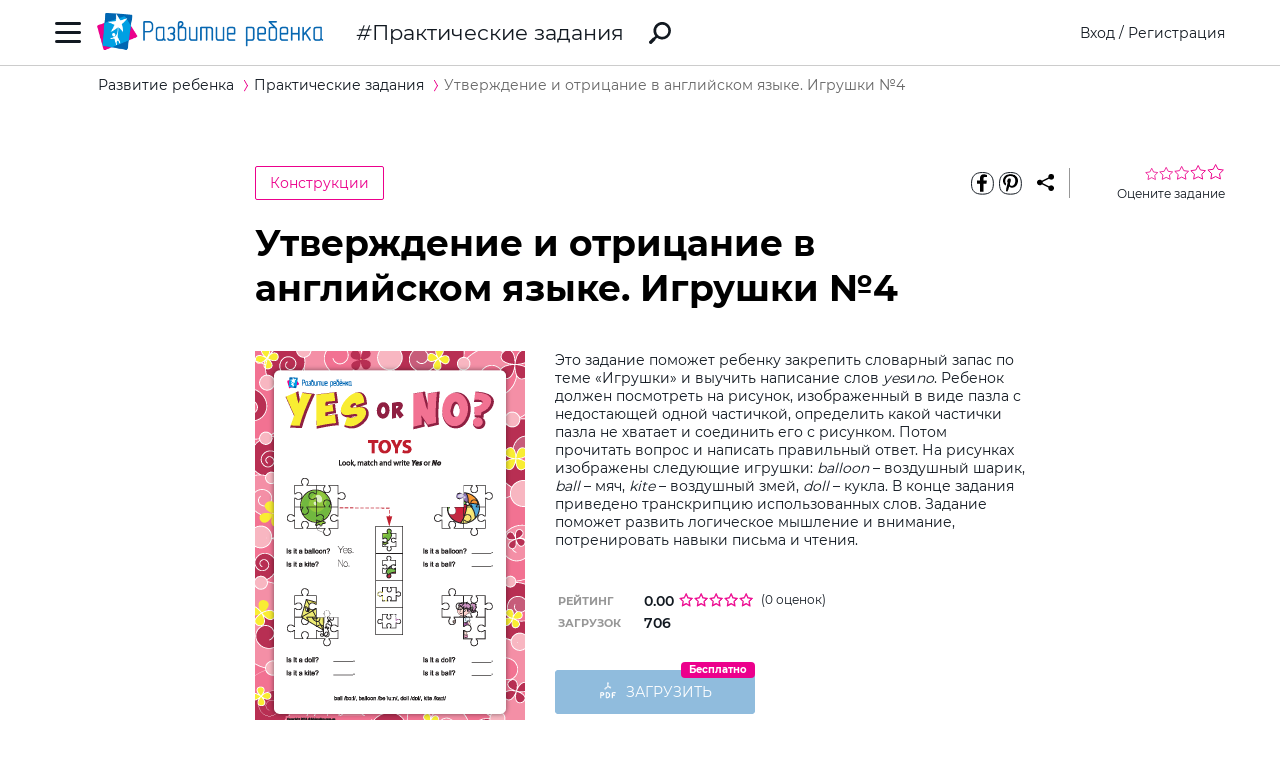

--- FILE ---
content_type: text/html; charset=utf-8
request_url: https://ru.childdevelop.com.ua/worksheets/6076/
body_size: 12909
content:
<!DOCTYPE html>
<html class="no-js" lang="ru">
  <head>
    <meta charset="utf-8" />
    <meta name="viewport" content="width=device-width, initial-scale=1" />
    <title>Утверждение и отрицание в английском языке. Игрушки №4 – распечатать задание Конструкции скачать карточки в PDF на childdevelop  – Развитие ребенка</title>
	<!-- 0.20559906959534 -->
	<meta name="referrer" content="unsafe-url">
	<!-- unsafe-url origin-when-cross-origin -->
	<meta name="last-modified" content="Mon, 12 Jan 2026 10:48:17 +0200" />
		<meta http-equiv="Expires" content="Mon, 12 Jan 2026 13:48:17 +0200" />
	<meta http-equiv="Content-language" content="ru-ua" >
	<!-- https://support.google.com/webmasters/answer/189077?hl=ru -->
						<meta name="title" content="Утверждение и отрицание в английском языке. Игрушки №4 – распечатать задание Конструкции скачать карточки в PDF на childdevelop  – Развитие ребенка" />			
<meta name="description" content="Задание, которое поможет ребенку закрепить словарный запас по теме «Игрушки» и выучить правописание слов yes и no" />
<meta name="keywords" content="загрузить, скачать, распечатать, задание, ребенок, английский, язык, чтение, письмо, словарный, запас, игрушки, toys" />
<meta property="og:url" content="https://ru.childdevelop.com.ua/worksheets/6076/" />
<meta property="og:type" content="article" />
<meta property="og:title" content="Утверждение и отрицание в английском языке. Игрушки №4 – распечатать задание Конструкции скачать карточки в PDF на childdevelop " />
<meta property="og:description" content="Задание, которое поможет ребенку закрепить словарный запас по теме «Игрушки» и выучить правописание слов yes и no" />
<meta property="og:site_name" content="Развитие ребенка" />
<meta property="og:locale" content="ru_UA" />
<meta property="fb:app_id" content="922433161123661" />
<meta property="og:image" content="https://ru.childdevelop.com.ua/doc/images/news/60/6072/yes-no-question_ukr_ua_Cover_e.png" />
<meta property="og:image:width" content="1200" />
<meta property="og:image:height" content="630" />
<meta property="og:image" content="https://ru.childdevelop.com.ua/doc/images/news/60/6072/yes-no-question_ukr_ua_Cover_m.png" />
<meta property="og:image:width" content="270" />
<meta property="og:image:height" content="382" />

<link rel="canonical" href="https://ru.childdevelop.com.ua/worksheets/6072/" />
<link rel="alternate" href="https://ru.childdevelop.com.ua/worksheets/6076/" hreflang="ru-ua" />
<link rel="alternate" href="https://childdevelop.info/worksheets/6076/" hreflang="ru-ru" />
<link rel="alternate" href="https://childdevelop.pl/worksheets/6076/" hreflang="pl" />
<link rel="alternate" href="https://childdevelop.com.ua/worksheets/6076/" hreflang="uk" />

    <link rel="alternate" type="application/rss+xml" title="Новости сайта в формате RSS" href="https://ru.childdevelop.com.ua/rss/news/" />
    <link rel="shortcut icon" type="image/x-icon" href="/doc/img/favicons/favicon.ico" />
    <link rel="apple-touch-icon" sizes="180x180" href="/doc/img/favicons/apple-touch-icon.png" />
    <link rel="apple-touch-icon" sizes="114x114" href="/doc/img/favicons/apple-touch-icon-114x114.png" />
    <link rel="apple-touch-icon" sizes="120x120" href="/doc/img/favicons/apple-touch-icon-120x120.png" />
    <link rel="apple-touch-icon" sizes="144x144" href="/doc/img/favicons/apple-touch-icon-144x144.png" />
    <link rel="apple-touch-icon" sizes="152x152" href="/doc/img/favicons/apple-touch-icon-152x152.png" />
    <link rel="icon" type="image/png" href="/doc/img/favicons/favicon-32x32.png" sizes="32x32" />
    <link rel="icon" type="image/png" href="/doc/img/favicons/favicon-16x16.png" sizes="16x16" />
    <link rel="manifest" href="/doc/img/favicons/manifest.json" />
    <meta name="msapplication-config" content="/doc/img/favicons/browserconfig.xml" />

    <link rel="stylesheet" href="/doc/styles/swiper.css">
    <link rel="stylesheet" href="/doc/styles/styles.css?v=2026011210">
    <link rel="stylesheet" href="/doc/styles/worksheets.css?v=2026011210">
    <link rel="stylesheet" href="/doc/styles/worksheets-2.css?v=2026011210">
    <link rel="stylesheet" href="/doc/styles/articles.css">
	
	

<!--Admixer-->


<!-- Google Tag Manager -->
<script>(function(w,d,s,l,i){w[l]=w[l]||[];w[l].push({'gtm.start':
new Date().getTime(),event:'gtm.js'});var f=d.getElementsByTagName(s)[0],
j=d.createElement(s),dl=l!='dataLayer'?'&l='+l:'';j.async=true;j.src=
'https://www.googletagmanager.com/gtm.js?id='+i+dl;f.parentNode.insertBefore(j,f);
})(window,document,'script','dataLayer','GTM-M9KNP83');</script>
<!-- End Google Tag Manager -->
<!-- Global site tag (gtag.js) - Google AdWords: 1037057483 -->
<!-- <script async src="https://www.googletagmanager.com/gtag/js?id=AW-1037057483"></script> -->
<script>
  window.dataLayer = window.dataLayer || [];
  function gtag(){dataLayer.push(arguments);}
  gtag('js', new Date());
  gtag('config', 'AW-1037057483');
</script>



</head>
<body class="worksheets">


<!-- Google Tag Manager (noscript) -->
<noscript><iframe src="https://www.googletagmanager.com/ns.html?id=GTM-M9KNP83"
height="0" width="0" style="display:none;visibility:hidden"></iframe></noscript>
<!-- End Google Tag Manager (noscript) -->

 

<!-- menu/ -->

<!-- news - menu - 6091 -->
    <!-- MAIN MENU START -->
    <div class="main-menu main-menu__hidden">
      <div class="main-menu_background"></div>
      <div class="main-menu_panel">
        <button class="main-menu_close-btn" title="Закрыть меню"></button>

        <div class="main-menu_lang-switcher-slot">
          <div class="lang-switcher">
            <button class="lang-switcher_btn" title="Выбрать язык">RU</button>
            <ul>
              <li><a href="https://childdevelop.com.ua/worksheets/6076/" hreflang="uk" title="Українською">UA</a></li>
              <li><a href="#" hreflang="ru" title="По-русски">RU</a></li>
            </ul>
          </div>
        </div>

        <div class="main-menu_logo">
          <a href="/" title="Перейти на главную страницу">
            <img class="main-menu_logo-img" src="/doc/img/header-logo.png" width="230" height="45" alt="Логотип проекта «Развитие ребенка»" />
          </a>
        </div>

<nav class="main-menu_menu">
  <ul>
	<li>
	  <a href="/"  title="Перейти на главную страницу">Главная</a>
	</li>
    <li>
        <a href="/worksheets/" class="current" title="Практические задания">Практические задания</a>
    </li>
    <li>
        <a href="/generator/"  title="Генераторы заданий">Генераторы заданий</a>
    </li>
    <li>
        <a href="/programs/"  title="Программы обучения">Программы обучения</a>
    </li>
    <li>
        <a href="/diploma/"  title="Дипломы">Дипломы</a>
    </li>
    <li>
        <a href="/workbooks/"  title="Рабочие тетради">Рабочие тетради</a>
    </li>
    <li>
        <a href="/practice/"  title="Эксперименты и творчество">Эксперименты и творчество</a>
    </li>
    <li>
        <a href="/articles/"  title="Статьи">Статьи</a>
    </li>
  </ul>
</nav>

        <div class="main-menu_premium-btn-slot">
          <a class="btn btn__light" href="/premium.html">Купить PREMIUM</a>
        </div>

        <div class="main-menu_social-links-slot">
          <div class="social-links">
            <div class="social-links_title">МЫ В СОЦСЕТЯХ</div>
            <ul class="social-links_list">
              <li>
                <a href="https://www.facebook.com/childdevelop.com.ua" title="Перейти на нашу страницу в Facebook" target="_blank" rel="nofollow">
                  <span class="social-icon social-icon__facebook"></span>
                </a>
              </li>
              <li>
                <a href="https://www.pinterest.ru/chdevelop/" title="Перейти на нашу страницу в Pinterests" target="_blank" rel="nofollow">
                  <span class="social-icon social-icon__pinterest"></span>
                </a>
              </li>

            </ul>
          </div>
        </div>
      </div>
    </div>
    <!-- MAIN MENU END -->


<!-- menu 0.00122 c. -->

<!-- /menu -->

    <!-- HEADER START -->
    <header class="header header__bordered">
      <div class="container">
        <div class="header_row">
          <button class="header_burger-btn" title="Открыть главное меню"></button>
          <div class="header_logo">
            <a href="/" title="Перейти на главную страницу">
              <img class="header_logo-img" src="/doc/img/header-logo.png" width="230" height="45" alt="Логотип проекта «Развитие ребенка»" />
            </a>
          </div>
		  
					<a href="/worksheets/" class="header_page-name" >Практические задания</a>
				  
          <a href="/google_search.html" class="header_search-link" title="Перейти к поиску">
            <svg xmlns="http://www.w3.org/2000/svg" style="display: none">
              <defs></defs>
              <symbol id="search-icon" viewBox="0 0 22 22">
                <path id="Shape" d="M.42,19.17,3.6,16a1.47,1.47,0,0,1,1.11-.42l1.53-1.53A8.74,8.74,0,1,1,8,15.77L6.43,17.3A1.45,1.45,0,0,1,6,18.41L2.84,21.57a1.45,1.45,0,0,1-2.06,0l-.35-.35A1.45,1.45,0,0,1,.42,19.17Zm8.51-6.09a6.08,6.08,0,1,0,0-8.62A6.09,6.09,0,0,0,8.93,13.08Z"/>
              </symbol>
            </svg>
            <svg class="header_search-logo" width="22" height="22">
              <use xlink:href="#search-icon"></use>
            </svg>
          </a>

          <div class="header_login-bar-slot nouser">
            <div class="login-bar">
              <button class="btn btn__link-like login-bar_login-btn" onclick="openModal('#login-modal')" title="Войти">Вход</button>
              <span class="login-bar_separator">/</span>
              <button class="btn btn__link-like login-bar_register-btn" onclick="openModal('#registration-modal')" title="Создать аккаунт">Регистрация</button>
            </div>
          </div>

          <div class="header_login-bar-slot isuser">
            <div class="user-bar">
              <button class="user-bar_user-info" aria-haspopup="true">
                <div class="user-bar_username username">Username</div>
				<div class="user-bar_premium"></div>
                <div class="user-bar_avatar-slot">
                  <div class="avatar cur"></div>
                </div>
                <div class="user-bar_show-menu-icon"></div>
              </button>
              <div class="user-bar_menu-bg"></div>
              <div class="user-bar_menu">
                <ul>
                  <li><a href="https://childdevelop.com.ua/users/?do=profile" rel="nofollow"> Мой профиль </a></li>
                  <li class="nopremium"><a href="/premium.html"> Купить PREMIUM </a></li>
                  <li><a href="https://childdevelop.com.ua/users/?do=logout" rel="nofollow"> Выйти </a></li>
                </ul>
              </div>
            </div>
          </div>
		  
        </div>
      </div>
    </header>
    <!-- HEADER END -->

    <main class="content">
<!-- breadcrumbs/ -->

<!-- news - breadcrumbs - 6092 -->
<!-- BREADCRUMBS START -->
<div class="breadcrumbs">
	<div class="container">
	  <div class="row">
		<div class="col-12">
		<ul class="breadcrumbs_list" itemscope="" itemtype="http://schema.org/BreadcrumbList">
			<li class="breadcrumbs_item breadcrumbs_item__home" itemprop="itemListElement" itemscope="" itemtype="http://schema.org/ListItem">
				<a itemprop="item" href="/">
				<span itemprop="name">Развитие ребенка</span></a>
				<meta itemprop="position" content="1" />
			</li>
			<li class="breadcrumbs_item" itemprop="itemListElement" itemscope="" itemtype="http://schema.org/ListItem">
				<a itemprop="item" href="/worksheets/">
				<span itemprop="name">Практические задания</span></a>
				<meta itemprop="position" content="2" />
			</li>
			<li class="breadcrumbs_item lastitem" itemprop="itemListElement" itemscope="" itemtype="http://schema.org/ListItem">
				<link itemprop="item" href="/worksheets/6076/" />
				<span itemprop="name">Утверждение и отрицание в английском языке. Игрушки №4</span><!-- article -->
				<meta itemprop="position" content="3" />
			</li>
		</ul>
		</div>
	  </div>
	</div>
</div>
<!-- BREADCRUMBS END -->

<!-- breadcrumbs 0.00097 c. -->

<!-- /breadcrumbs -->

<!-- main/ -->
<div class="material">

<!-- news - show_limit - 6093 -->

<!-- setTitle ##Утверждение и отрицание в английском языке. Игрушки №4 – распечатать задание Конструкции скачать карточки в PDF на childdevelop ## -->
        <div class="container" itemscope itemtype="http://schema.org/Article">
			<meta itemprop="headline" content="Утверждение и отрицание в английском языке. Игрушки №4" />
			<meta itemprop="description" content="Задание, которое поможет ребенку закрепить словарный запас по теме «Игрушки» и выучить правописание слов yes и no" />
			<meta itemprop="datePublished" content="2018-06-13 18:30:35" />
			<meta itemprop="dateModified" content="2018-06-14 17:09:32" />
			<meta itemprop="articleSection" content="Практические задания" />
			<meta itemprop="image" content="https://ru.childdevelop.com.ua/doc/images/news/60/6076/yes-no-question_ukr_ua_04_m.png" />
			<meta itemprop="author" content="Развитие ребенка" />
			<div itemscope itemprop="publisher" itemtype="http://schema.org/Organization">
				<meta itemprop="name" content="Развитие ребенка childdevelop" />
				<meta itemprop="url" content="https://ru.childdevelop.com.ua" />
				<div itemprop="logo" itemscope itemtype="https://schema.org/ImageObject">
					<link itemprop="contentUrl" href="/doc/img/header-logo.png" />
					<link itemprop="url" href="/doc/img/header-logo.png" />
					<meta itemprop="width" content="400" />
					<meta itemprop="height" content="78" />
				</div>
			</div>
			<!-- google_ad_section_start -->
			<time datetime="2018-06-13"></time>
			
          <div class="row">
            <div class="offset-2 col-10 offset-md-0 col-md-12">
              <div class="material_header">
				                <div class="material_cat-link-slot">
					<a href="/worksheets/tag-eng-grammer-sortpop-structures/" class="category-link" title="Перейти к категории «Конструкции»">
					  Конструкции
					</a>
				 </div>
				
<!--noindex-->
                <div class="material_share-links-slot">
                  <div class="share-links">
                    <ul class="share-links_list">
					  <li class="share-links_item">
						<a href="https://www.facebook.com/sharer.php?u=" class="share-links_link" title="Поделиться в Facebook" rel="nofollow"> <span class="social-icon social-icon__inverted social-icon__facebook" > </span>
						</a>
					  </li>
					  <li class="share-links_item">
						<a href="https://www.pinterest.com/pin/create/button/?url=" class="share-links_link" title="Поделиться в Pinterest" rel="nofollow"> <span class="social-icon social-icon__inverted social-icon__pinterest" > </span>
						</a>
					  </li>
                    </ul>
                    <button class="share-links_share-btn"></button>
                  </div>
                </div>
<!--/noindex-->

                <div class="rating rating__rate">
                  <div class="rating_stars">
                    <span class="rating_star"></span>
                    <span class="rating_star"></span>
                    <span class="rating_star"></span>
                    <span class="rating_star"></span>
                    <span class="rating_star"></span>
                  </div>
                  <div class="rating_details">Оцените задание</div>
                </div>
				
              </div>
            </div>
          </div>
          <div class="row">
            <div class="offset-2 col-8 offset-md-0 col-md-12">
              <h1>Утверждение и отрицание в английском языке. Игрушки №4</h1>
              <div class="material_two-part-layout">
			                    <div class="material_image-part">
                  <figure>
                    <img class="material_main-image" src="https://ru.childdevelop.com.ua/doc/images/news/60/6076/yes-no-question_ukr_ua_04_m.png" width="270" height="382" itemprop="image" alt="Утверждение и отрицание в английском языке. Игрушки №4" title="Утверждение и отрицание в английском языке. Игрушки №4" />
		  

                  </figure>
                  <a href="https://childdevelop.com.ua/worksheets/6076/" class="material_download-img-link" title="завантажити завдання українською мовою" download >
                    Це завдання українською
                  </a>
                </div>
				                <div class="material_text-part">
                  <div class="material_description">
                    <p>Это задание поможет ребенку закрепить словарный запас по теме «Игрушки» и выучить написание слов <em>yes</em>и<em>no</em>. Ребенок должен посмотреть на рисунок, изображенный в виде пазла с недостающей одной частичкой, определить какой частички пазла не хватает и соединить его с рисунком. Потом прочитать вопрос и написать правильный ответ. На рисунках изображены следующие игрушки:<em> balloon</em> – воздушный шарик, <em>ball</em> – мяч, <em>kite</em> – воздушный змей, <em>doll</em> – кукла. В конце задания приведено транскрипцию использованных слов. Задание поможет развить логическое мышление и внимание, потренировать навыки письма и чтения.</p>
     
                  </div>
				  
                  <table class="material_attributes">
                    <tr class="material_attribute">
                      <td class="material_attribute-name">Рейтинг</td>
                      <td class="material_attribute-value">
                        <div class="computed-rating">
                          <div class="rating-wr">
                          <span class="computed-rating_value">0.00</span>
                          <div class="computed-rating_stars">
                            <!-- Progress calculating formula: rating * 100 / 5 -->
                            <div class="computed-rating_progress" style="background-image: linear-gradient( to right, #ec008c, #ec008c 0%, #fff 0%, #fff 100%);" ></div>
                          </div>
                          </div>
                          <span class="computed-rating_voters" >(0 оценок)</span >
                        </div>
                      </td>
                    </tr>

                    <tr class="material_attribute">
                      <td class="material_attribute-name">Загрузок</td>
                      <td class="material_attribute-value" id="received">706</td>
                    </tr>
                  </table>
<!-- ##### 155 ##### -->
<div class="material_actions">
<!--noindex-->
<!--10 заданий Бесплатно-->
<div class="chip-wrapper">
 <a id="xlimit" href="https://ru.childdevelop.com.ua/users/urlget/Y4er" class="btn btn__primary custom-btn btn__large btn__w200 btn__has-icon btn_flash" rel="nofollow" 
 onclick="if(!isUser()){openModal('#login-modal', 'Для загрузки авторизуйтесь');}else{checkXFile(this.href,'Y4er');}return false;" title="Загрузить файл!" download >
<svg width="20" height="20" class="pdf-icon" viewBox="0 0 20 21" fill="none" xmlns="http://www.w3.org/2000/svg" > 
	<use xlink:href="/doc/img/icons/pdf.svg#iconPdf"></use>
</svg> Загрузить</a> 
</a><span class="btn-chip">Бесплатно</span></div>



<!--/noindex-->
</div>
</div>

</div>

              <div class="material_tags-slot">
                <!-- material tags start -->
                <div class="material-tags">
                  <div class="material-tags_title">
                    Включено в тематические фильтры:
                  </div>
                  <ul class="material-tags_list" aria-label="Теги">
<li class="material-tags_item"><a class="material-tags_link" href="/worksheets/tag-detsad-sortpop/" title="Перейти к заданиям с тегом Дошкольники" >Дошкольники</a></li>

<li class="material-tags_item"><a class="material-tags_link" href="/worksheets/tag-preschool-sortpop/" title="Перейти к заданиям с тегом Подготовка к школе" >Подготовка к школе</a></li>

<li class="material-tags_item"><a class="material-tags_link" href="/worksheets/tag-klas1-sortpop/" title="Перейти к заданиям с тегом Первый класс" >Первый класс</a></li>

<li class="material-tags_item"><a class="material-tags_link" href="/worksheets/tag-klas2-sortpop/" title="Перейти к заданиям с тегом Второй класс" >Второй класс</a></li>

<li class="material-tags_item"><a class="material-tags_link" href="/worksheets/tag-eng-sortpop/" title="Перейти к заданиям с тегом Английский язык" >Английский язык</a></li>

<li class="material-tags_item"><a class="material-tags_link" href="/worksheets/tag-eng-english_language-sortpop/" title="Перейти к заданиям с тегом Словарный запас" >Словарный запас</a></li>

<li class="material-tags_item"><a class="material-tags_link" href="/worksheets/tag-eng-grammer-sortpop/" title="Перейти к заданиям с тегом Изучение грамматики" >Изучение грамматики</a></li>

<li class="material-tags_item"><a class="material-tags_link" href="/worksheets/tag-eng-grammer-sortpop-structures/" title="Перейти к заданиям с тегом Конструкции" >Конструкции</a></li>

<li class="material-tags_item"><a class="material-tags_link" href="/worksheets/tag-eng-english_language-sortpop-toys/" title="Перейти к заданиям с тегом Игрушки" >Игрушки</a></li>

<li class="material-tags_item"><a class="material-tags_link" href="/worksheets/tag-5year-detsad-sortpop/" title="Перейти к заданиям с тегом 5 лет" >5 лет</a></li>

<li class="material-tags_item"><a class="material-tags_link" href="/worksheets/tag-6year-detsad-sortpop/" title="Перейти к заданиям с тегом 6 лет" >6 лет</a></li>

<li class="material-tags_item"><a class="material-tags_link crosstag" href="/worksheets/tag-detsad-eng-grammer-sortpop-structures/" title="Перейти к заданиям с тегом Конструкции / Дошкольники" >Конструкции / Дошкольники</a></li>

<li class="material-tags_item"><a class="material-tags_link crosstag" href="/worksheets/tag-eng-grammer-preschool-sortpop-structures/" title="Перейти к заданиям с тегом Конструкции / Подготовка к школе" >Конструкции / Подготовка к школе</a></li>

<li class="material-tags_item"><a class="material-tags_link crosstag" href="/worksheets/tag-eng-grammer-klas1-sortpop-structures/" title="Перейти к заданиям с тегом Конструкции / Первый класс" >Конструкции / Первый класс</a></li>

<li class="material-tags_item"><a class="material-tags_link crosstag" href="/worksheets/tag-eng-grammer-klas2-sortpop-structures/" title="Перейти к заданиям с тегом Конструкции / Второй класс" >Конструкции / Второй класс</a></li>

<li class="material-tags_item"><a class="material-tags_link crosstag" href="/worksheets/tag-5year-detsad-eng-grammer-sortpop-structures/" title="Перейти к заданиям с тегом Конструкции / 5 лет" >Конструкции / 5 лет</a></li>

<li class="material-tags_item"><a class="material-tags_link crosstag" href="/worksheets/tag-6year-detsad-eng-grammer-sortpop-structures/" title="Перейти к заданиям с тегом Конструкции / 6 лет" >Конструкции / 6 лет</a></li>

                  </ul>
                </div>
                <!-- material tags end -->
              </div>

            <!-- <p class="orfograf"></p> -->
			
            </div>
          </div>
		  <!-- google_ad_section_end -->
        </div>

        <nav class="related-materials" aria-labelledby="others-from-a-set">
          <div class="container">
            <div class="row">
              <div class="offset-2 col-8 offset-md-0 col-md-12">
                <div class="related-materials_title" id="others-from-a-set">
				                  Другие задания этого комплекта:
				                </div>
              </div>
			  
              <div class="material-slider">
                <div class="swiper-container">
                  <div class="swiper-wrapper">
                    <div class="swiper-slide">
                      <div class="material-card" aria-labelledby="material-name-1" aria-describedby="material-description-1" >
                        <a href="/worksheets/6073/" class="material-card_img-link" title="Перейти к заданию Утверждение и отрицание в английском языке. Фрукты №1 " >
                          <img class="material-card_img" src="https://ru.childdevelop.com.ua/doc/images/news/60/6073/yes-no-question_ukr_ua_01_m.png" alt="Утверждение и отрицание в английском языке. Фрукты №1 " width="270" height="380"/>
                        </a>
                      </div>
                    </div>
                    <div class="swiper-slide">
                      <div class="material-card" aria-labelledby="material-name-2" aria-describedby="material-description-2" >
                        <a href="/worksheets/6074/" class="material-card_img-link" title="Перейти к заданию Утверждение и отрицание в английском языке. Школьные принадлежности №2" >
                          <img class="material-card_img" src="https://ru.childdevelop.com.ua/doc/images/news/60/6074/yes-no-question_ukr_ua_02_m.png" alt="Утверждение и отрицание в английском языке. Школьные принадлежности №2" width="270" height="380"/>
                        </a>
                      </div>
                    </div>
                    <div class="swiper-slide">
                      <div class="material-card" aria-labelledby="material-name-3" aria-describedby="material-description-3" >
                        <a href="/worksheets/6075/" class="material-card_img-link" title="Перейти к заданию Утверждение и отрицание в английском языке. Домашние любимцы №3" >
                          <img class="material-card_img" src="https://ru.childdevelop.com.ua/doc/images/news/60/6075/yes-no-question_ukr_ua_03_m.png" alt="Утверждение и отрицание в английском языке. Домашние любимцы №3" width="270" height="380"/>
                        </a>
                      </div>
                    </div>
                    <div class="swiper-slide">
                      <div class="material-card" aria-labelledby="material-name-5" aria-describedby="material-description-5" >
                        <a href="/worksheets/6077/" class="material-card_img-link" title="Перейти к заданию Утверждение и отрицание в английском языке. Овощи №5" >
                          <img class="material-card_img" src="https://ru.childdevelop.com.ua/doc/images/news/60/6077/yes-no-question_ukr_ua_05_m.png" alt="Утверждение и отрицание в английском языке. Овощи №5" width="270" height="380"/>
                        </a>
                      </div>
                    </div>
                    <div class="swiper-slide">
                      <div class="material-card" aria-labelledby="material-name-6" aria-describedby="material-description-6" >
                        <a href="/worksheets/6078/" class="material-card_img-link" title="Перейти к заданию Утверждение и отрицание в английском языке. Домашние животные №6" >
                          <img class="material-card_img" src="https://ru.childdevelop.com.ua/doc/images/news/60/6078/yes-no-question_ukr_ua_06_m.png" alt="Утверждение и отрицание в английском языке. Домашние животные №6" width="270" height="380"/>
                        </a>
                      </div>
                    </div>
                    <div class="swiper-slide">
                      <div class="material-card" aria-labelledby="material-name-7" aria-describedby="material-description-7" >
                        <a href="/worksheets/6079/" class="material-card_img-link" title="Перейти к заданию Утверждение и отрицание в английском языке. Африканские животные №7" >
                          <img class="material-card_img" src="https://ru.childdevelop.com.ua/doc/images/news/60/6079/yes-no-question_ukr_ua_07_m.png" alt="Утверждение и отрицание в английском языке. Африканские животные №7" width="270" height="380"/>
                        </a>
                      </div>
                    </div>
                    <div class="swiper-slide">
                      <div class="material-card" aria-labelledby="material-name-8" aria-describedby="material-description-8" >
                        <a href="/worksheets/6080/" class="material-card_img-link" title="Перейти к заданию Утверждение и отрицание в английском языке. Транспорт №8" >
                          <img class="material-card_img" src="https://ru.childdevelop.com.ua/doc/images/news/60/6080/yes-no-question_ukr_ua_08_m.png" alt="Утверждение и отрицание в английском языке. Транспорт №8" width="270" height="380"/>
                        </a>
                      </div>
                    </div>
                    <div class="swiper-slide">
                      <div class="material-card" aria-labelledby="material-name-9" aria-describedby="material-description-9" >
                        <a href="/worksheets/6081/" class="material-card_img-link" title="Перейти к заданию Утверждение и отрицание в английском языке. Посуда №9" >
                          <img class="material-card_img" src="https://ru.childdevelop.com.ua/doc/images/news/60/6081/yes-no-question_ukr_ua_09_m.png" alt="Утверждение и отрицание в английском языке. Посуда №9" width="270" height="380"/>
                        </a>
                      </div>
                    </div>
				  
                  </div>
                  <div class="swiper-button-prev"></div>
                  <div class="swiper-button-next"></div>
                </div>
              </div>	  
              <div class="offset-2 col-8 offset-md-0 col-md-12">
                <a href="/worksheets/6072/" class="btn btn__primary btn__large btn__fixed-width material_view-all-btn" title="смотреть весь комплект" >
                  смотреть весь комплект
                </a>
              </div>
            </div>
          </div>
        </nav>

<script>
var news_id = 6076; 
</script>

<!-- show_limit 0.01918 c. -->


<!-- news - other_img_publications - 6094 -->
	<nav class="related-materials" aria-labelledby="similar">
	  <div class="container">
		<div class="row">
		  <div class="offset-2 col-8 offset-md-0 col-md-12">
			<div class="related-materials_title" id="similar">
			  Похожие практические задания
			</div>
		  </div>
		  <div class="material-slider">
			<div class="swiper-container">
			  <div class="swiper-wrapper">

				<div class="swiper-slide">
				  <div class="material-card" aria-labelledby="material-name-03" aria-describedby="material-description-03" >
					<a href="/worksheets/10363/" title="Перейти к «Кроссворд на английском «Школьные предметы»»" >
					  <img class="material-card_img" src="https://ru.childdevelop.com.ua/doc/images/news/103/10363/cross-school-subjects_eng_ukr_ua_m.png" alt="Кроссворд на английском «Школьные предметы»" />
					</a>
					<div class="material-card_info">
										  <div class="material-card_category-wp"></div>
										  <a href="/worksheets/10363/" class="material-card_material-name" id="material-name-03" title="Перейти к «Кроссворд на английском «Школьные предметы»»" >
						Кроссворд на английском «Школьные предметы»
					  </a>
					  <div class="material-card_material-description" id="material-description-03" >
						Задание, которое поможет ребенку пополнить словарный запас по теме «Школьные предметы» на английском языке   
					  </div>
					  <a href="/worksheets/" class="read-more-link" title="Перейти к «Кроссворд на английском «Школьные предметы»»" >
						больше
					  </a>
					</div>
				  </div>
				</div>
				<div class="swiper-slide">
				  <div class="material-card" aria-labelledby="material-name-03" aria-describedby="material-description-03" >
					<a href="/worksheets/10362/" title="Перейти к «Кроссворд на английском «Празднование дня рождения» »" >
					  <img class="material-card_img" src="https://ru.childdevelop.com.ua/doc/images/news/103/10362/birthday-party-cross_ukr_ua_m.png" alt="Кроссворд на английском «Празднование дня рождения» " />
					</a>
					<div class="material-card_info">
										  <div class="material-card_category-wp"></div>
										  <a href="/worksheets/10362/" class="material-card_material-name" id="material-name-03" title="Перейти к «Кроссворд на английском «Празднование дня рождения» »" >
						Кроссворд на английском «Празднование дня рождения» 
					  </a>
					  <div class="material-card_material-description" id="material-description-03" >
						Задание, которое поможет ребенку пополнить словарный запас по теме «Празднование дня рождения» на английском языке       
					  </div>
					  <a href="/worksheets/" class="read-more-link" title="Перейти к «Кроссворд на английском «Празднование дня рождения» »" >
						больше
					  </a>
					</div>
				  </div>
				</div>
				<div class="swiper-slide">
				  <div class="material-card" aria-labelledby="material-name-03" aria-describedby="material-description-03" >
					<a href="/worksheets/10358/" title="Перейти к «Любимые школьные предметы (английский язык) »" >
					  <img class="material-card_img" src="https://ru.childdevelop.com.ua/doc/images/news/103/10358/favourite-school-subjects_ukr_ua_m.png" alt="Любимые школьные предметы (английский язык) " />
					</a>
					<div class="material-card_info">
										  <div class="material-card_category-wp"></div>
										  <a href="/worksheets/10358/" class="material-card_material-name" id="material-name-03" title="Перейти к «Любимые школьные предметы (английский язык) »" >
						Любимые школьные предметы (английский язык) 
					  </a>
					  <div class="material-card_material-description" id="material-description-03" >
						Это задание поможет ребенку усвоить названия школьных предметов на английском языке
     
					  </div>
					  <a href="/worksheets/" class="read-more-link" title="Перейти к «Любимые школьные предметы (английский язык) »" >
						больше
					  </a>
					</div>
				  </div>
				</div>
				<div class="swiper-slide">
				  <div class="material-card" aria-labelledby="material-name-03" aria-describedby="material-description-03" >
					<a href="/worksheets/10134/" title="Перейти к «Исправляем названия: «Овощи» (на английском языке)»" >
					  <img class="material-card_img" src="https://ru.childdevelop.com.ua/doc/images/news/101/10134/veggies-vocabulary-eng_ukr_ua_m.png" alt="Исправляем названия: «Овощи» (на английском языке)" />
					</a>
					<div class="material-card_info">
										  <div class="material-card_category-wp"></div>
										  <a href="/worksheets/10134/" class="material-card_material-name" id="material-name-03" title="Перейти к «Исправляем названия: «Овощи» (на английском языке)»" >
						Исправляем названия: «Овощи» (на английском языке)
					  </a>
					  <div class="material-card_material-description" id="material-description-03" >
						Задание, которое поможет ребенку закрепить знания названий овощей на английском языке

   
					  </div>
					  <a href="/worksheets/" class="read-more-link" title="Перейти к «Исправляем названия: «Овощи» (на английском языке)»" >
						больше
					  </a>
					</div>
				  </div>
				</div>
				<div class="swiper-slide">
				  <div class="material-card" aria-labelledby="material-name-03" aria-describedby="material-description-03" >
					<a href="/worksheets/10132/" title="Перейти к «Вписываем пропущенные буквы: «Школьные предметы» (английский язык)»" >
					  <img class="material-card_img" src="https://ru.childdevelop.com.ua/doc/images/news/101/10132/school-subjects_ukr_ua_m.png" alt="Вписываем пропущенные буквы: «Школьные предметы» (английский язык)" />
					</a>
					<div class="material-card_info">
										  <div class="material-card_category-wp"></div>
										  <a href="/worksheets/10132/" class="material-card_material-name" id="material-name-03" title="Перейти к «Вписываем пропущенные буквы: «Школьные предметы» (английский язык)»" >
						Вписываем пропущенные буквы: «Школьные предметы» (английский язык)
					  </a>
					  <div class="material-card_material-description" id="material-description-03" >
						Задание, которое поможет ребенку закрепить правописание названий школьных предметов на английском языке   
					  </div>
					  <a href="/worksheets/" class="read-more-link" title="Перейти к «Вписываем пропущенные буквы: «Школьные предметы» (английский язык)»" >
						больше
					  </a>
					</div>
				  </div>
				</div>
				<div class="swiper-slide">
				  <div class="material-card" aria-labelledby="material-name-03" aria-describedby="material-description-03" >
					<a href="/worksheets/9978/" title="Перейти к «Головоломка-домино «День святого Валентина» (английский язык)»" >
					  <img class="material-card_img" src="https://ru.childdevelop.com.ua/doc/images/news/99/9978/valentines-dominoes_ukr_ua_m.png" alt="Головоломка-домино «День святого Валентина» (английский язык)" />
					</a>
					<div class="material-card_info">
										  <div class="material-card_category-wp"></div>
										  <a href="/worksheets/9978/" class="material-card_material-name" id="material-name-03" title="Перейти к «Головоломка-домино «День святого Валентина» (английский язык)»" >
						Головоломка-домино «День святого Валентина» (английский язык)
					  </a>
					  <div class="material-card_material-description" id="material-description-03" >
						Задание поможет ребенку не только расширить словарный запас по теме «День святого Валентина» на английском языке

   
					  </div>
					  <a href="/worksheets/" class="read-more-link" title="Перейти к «Головоломка-домино «День святого Валентина» (английский язык)»" >
						больше
					  </a>
					</div>
				  </div>
				</div>
				<div class="swiper-slide">
				  <div class="material-card" aria-labelledby="material-name-03" aria-describedby="material-description-03" >
					<a href="/worksheets/9919/" title="Перейти к «Лабиринт «Школьное расписание» (английский язык) »" >
					  <img class="material-card_img" src="https://ru.childdevelop.com.ua/doc/images/news/99/9919/timetable-maze_ukr_ua_m.png" alt="Лабиринт «Школьное расписание» (английский язык) " />
					</a>
					<div class="material-card_info">
										  <div class="material-card_category-wp"></div>
										  <a href="/worksheets/9919/" class="material-card_material-name" id="material-name-03" title="Перейти к «Лабиринт «Школьное расписание» (английский язык) »" >
						Лабиринт «Школьное расписание» (английский язык) 
					  </a>
					  <div class="material-card_material-description" id="material-description-03" >
						Это задание поможет ребенку закрепить знания о названиях школьных предметов и дней недели на английском языке    
					  </div>
					  <a href="/worksheets/" class="read-more-link" title="Перейти к «Лабиринт «Школьное расписание» (английский язык) »" >
						больше
					  </a>
					</div>
				  </div>
				</div>
				<div class="swiper-slide">
				  <div class="material-card" aria-labelledby="material-name-03" aria-describedby="material-description-03" >
					<a href="/worksheets/9898/" title="Перейти к «Раскрашиваем одежду (на английском языке)»" >
					  <img class="material-card_img" src="https://ru.childdevelop.com.ua/doc/images/news/98/9898/colour-outfit-eng_ukr_ua_m.png" alt="Раскрашиваем одежду (на английском языке)" />
					</a>
					<div class="material-card_info">
										  <div class="material-card_category-wp"></div>
										  <a href="/worksheets/9898/" class="material-card_material-name" id="material-name-03" title="Перейти к «Раскрашиваем одежду (на английском языке)»" >
						Раскрашиваем одежду (на английском языке)
					  </a>
					  <div class="material-card_material-description" id="material-description-03" >
						Задание, которое поможет ребенку закрепить знания о названиях цветов и предметов одежды на английском языке

   
					  </div>
					  <a href="/worksheets/" class="read-more-link" title="Перейти к «Раскрашиваем одежду (на английском языке)»" >
						больше
					  </a>
					</div>
				  </div>
				</div>
					
			  </div>				  
			  <div class="swiper-button-prev"></div>
			  <div class="swiper-button-next"></div>				  
			</div>
		  </div>
		  <div class="offset-2 col-8 offset-md-0 col-md-12">
			<a href="/worksheets/" class="btn btn__primary btn__large btn__fixed-width material_view-all-btn" >
			  смотреть все задания
			</a>
		  </div>
		</div>
	  </div>
	</nav>

<!-- other_img_publications 0.17164 c. -->


<!-- articles -  - 6095 -->
<!-- LINKED ARTICLES START -->
<nav class="linked-articles">
  <div class="container">
	<div class="row">
	  <div class="offset-2 col-8 offset-md-0 col-md-12">
		<div class="linked-articles_title">Актуальные публикации</div>
	  </div>
	</div>

	<div class="row">
	  <div class="offset-2 col-8 offset-md-0 col-md-12">
		<ul class="linked-articles_list">
		  <li class="linked-articles_item">
			<a class="linked-articles_link" href="https://bit.ly/3BsqBMY" rel="nofollow">
			  <img class="linked-articles_img" src="https://ru.childdevelop.com.ua/doc/images/articles/1/101/printer.jpg" alt="" />
			  <div class="linked-articles_description">
				<div class="linked-articles_name">ПЕЧАТАЙТЕ ЗАДАНИЯ</div>
				<div class="linked-articles_details">
				  Задание на бумаге помогает ребенку развивать сразу несколько важных навыков. 
				</div>
			  </div>
			</a>
		  </li>

		  <li class="linked-articles_item">
			<a class="linked-articles_link" href="https://bit.ly/3hT7kNh" rel="nofollow">
			  <img class="linked-articles_img" src="https://ru.childdevelop.com.ua/doc/images/articles/1/101/colouring.jpg" alt="" />
			  <div class="linked-articles_description">
				<div class="linked-articles_name">АНАГРАММЫ</div>
				<div class="linked-articles_details">
				  Исследования мозга после решения анаграмм дают вдохновляющие результаты. 
				</div>
			  </div>
			</a>
		  </li>

		  <li class="linked-articles_item">
			<a class="linked-articles_link" href="https://bit.ly/3kA4GxA" rel="nofollow">
			  <img class="linked-articles_img" src="https://ru.childdevelop.com.ua/doc/images/articles/1/101/calligraphy.jpg" alt="" />
			  <div class="linked-articles_description">
				<div class="linked-articles_name">КАЛЛИГРАФИЯ</div>
				<div class="linked-articles_details">
				  Относитесь к первым успехам ребенка как к фундаменту будущего творчества. 
				</div>
			  </div>
			</a>
		  </li>

		  <li class="linked-articles_item">
			<a class="linked-articles_link" href="https://bit.ly/3ziib9d" rel="nofollow">
			  <img class="linked-articles_img" src="https://ru.childdevelop.com.ua/doc/images/articles/1/101/time_mngmnt.jpg" alt="" />
			  <div class="linked-articles_description">
				<div class="linked-articles_name">ТАЙМ-МЕНЕДЖМЕНТ</div>
				<div class="linked-articles_details">
				  Тайм-менеджмент – навык, который важно развивать у ребенка с раннего возраста. 
				</div>
			  </div>
			</a>
		  </li>
		</ul>
	  </div>
	</div>
	
  </div>
</nav>
<!-- LINKED ARTICLES END -->


<!-- art_id=101 -->

<!--  0.00076 c. -->


<!-- comments - form_comments - 6096 -->
<!-- MATERIAL FEEDBACK START -->
<div class="material-feedback">
	<div class="container">
	  <div class="row">
		<div class="offset-2 col-8 offset-md-0 col-md-12">
		  <div class="material-feedback_title">Понравилось задание — оставьте отзыв</div>		</div>
	  </div>
	  <div class="row">
		<div class="offset-2 col-8 offset-md-0 col-md-12">
		  <div class="comment">
			<div class="comment_avatar-slot">
			  <div class="avatar cur"></div>
			</div>
			<div class="comment_user-name username">Гость</div>
			<div class="comment_info">
			  <div class="comment_rate-slot">
				<div id="rating_com" class="rating rating__rate">
				  <div class="rating_stars">
					<div class="rating_star"></div>
					<div class="rating_star"></div>
					<div class="rating_star"></div>
					<div class="rating_star"></div>
					<div class="rating_star"></div>
				  </div>
				  <div class="rating_details">Оцените материал</div>
				</div>
			  </div>
			</div>
		  </div>
		  <form onsubmit="return false;" class="material-feedback_form" action="/users/coments/" method="POST" enctype="multipart/form-data">
			<textarea class="material-feedback_comment-field" name="text" id="comment-field" rows="6" placeholder="Ваш текст..." maxlength="1000"></textarea>
			<div class="material-feedback_counter">
			  Осталось <span class="material-feedback_counter-value">1000</span> символов
			</div>
			<div class="material-feedback_submit-btn-slot">
			  <button class="btn btn__primary btn__large" data-id="0" data-nid="0">опубликовать</button>
			</div>
		  </form>
		  <div class="result"></div>

<script type="text/javascript">
var news_id = 6076;
var path = "/worksheets/";
var page = "article";
var list = "0";
var section = 11;
</script>

<div class="material-feedback_comments">
  <ul class="comments comments__tree">
   </ul>
</div>

		</div>
	  </div>
	</div>
</div>
<!-- MATERIAL FEEDBACK END -->

<!-- form_comments 0.00313 c. -->


<!-- news - new_articles - 6097 -->
<!-- RELATED ARTICLES START -->
<div class="related-articles">
	<div class="container">
	  <div class="row">
		<div class="col-12">
		  <div class="related-articles_title">Новые статьи</div>
		</div>
	  </div>
	  <div class="row">

		<div class="col-3 col-md-6 col-xs-12">
		  <div class="article-card" aria-labelledby="m-61-title" aria-describedby="m-61-description" >
			<a href="/articles/psychology/6035/" class="article-card_picture-link" title="Перейти к статье «Психология ребенка»" >
			  <img src="https://ru.childdevelop.com.ua/doc/images/news/60/6035/341_m.png" class="article-card_img" alt="Почему подростки совершают сумасшедшие поступки? " height="370" width="243" />
			</a>
			<div class="article-card_info">
			  <div class="article-card_header">
				<a href="/articles/psychology/" class="category-link" title="Перейти к категории «Психология ребенка»" >Психология ребенка</a>
			  </div>
			  <div class="article-card_title" id="m-61-title">
				<a href="/articles/psychology/6035/" title="Перейти к статьи «Почему подростки совершают сумасшедшие поступки? »" >
				  Почему подростки совершают сумасшедшие поступки? 
				</a>
			  </div>
			  <div class="article-card_description" id="m-60-description">
				Рискованное поведение подростков связано не только с гормонами, но и особенностями воспитания   
			  </div>
			  <div class="article-card_read-more-slot">
				<a href="/articles/psychology/6035/" class="read-more-link" title="Перейти к статье «Почему подростки совершают сумасшедшие поступки? »" >
				  читать далее
				</a>
			  </div>
			</div>
		  </div>
		</div>
		<div class="col-3 col-md-6 col-xs-12">
		  <div class="article-card" aria-labelledby="m-62-title" aria-describedby="m-62-description" >
			<a href="/articles/leisure/13853/" class="article-card_picture-link" title="Перейти к статье «Досуг и отдых»" >
			  <img src="https://ru.childdevelop.com.ua/doc/images/news/138/13853/998_m.png" class="article-card_img" alt="Летние каникулы для детей в Испании 2026" height="370" width="243" />
			</a>
			<div class="article-card_info">
			  <div class="article-card_header">
				<a href="/articles/leisure/" class="category-link" title="Перейти к категории «Досуг и отдых»" >Досуг и отдых</a>
			  </div>
			  <div class="article-card_title" id="m-62-title">
				<a href="/articles/leisure/13853/" title="Перейти к статьи «Летние каникулы для детей в Испании 2026»" >
				  Летние каникулы для детей в Испании 2026
				</a>
			  </div>
			  <div class="article-card_description" id="m-60-description">
				Летние каникулы для детей в Испании с ProCamp — это яркое лето, которое сочетает в себе море, эмоции, развитие и настоящую радость 
			  </div>
			  <div class="article-card_read-more-slot">
				<a href="/articles/leisure/13853/" class="read-more-link" title="Перейти к статье «Летние каникулы для детей в Испании 2026»" >
				  читать далее
				</a>
			  </div>
			</div>
		  </div>
		</div>
		<div class="col-3 col-md-6 col-xs-12">
		  <div class="article-card" aria-labelledby="m-63-title" aria-describedby="m-63-description" >
			<a href="/articles/upbring/1772/" class="article-card_picture-link" title="Перейти к статье «Воспитание ребенка»" >
			  <img src="https://ru.childdevelop.com.ua/doc/images/news/17/1772/1-boy-grandfather-are-walking-park-old-man-pl1__m.jpg" class="article-card_img" alt="Как создать в семье атмосферу эмпатии" height="370" width="243" />
			</a>
			<div class="article-card_info">
			  <div class="article-card_header">
				<a href="/articles/upbring/" class="category-link" title="Перейти к категории «Воспитание ребенка»" >Воспитание ребенка</a>
			  </div>
			  <div class="article-card_title" id="m-63-title">
				<a href="/articles/upbring/1772/" title="Перейти к статьи «Как создать в семье атмосферу эмпатии»" >
				  Как создать в семье атмосферу эмпатии
				</a>
			  </div>
			  <div class="article-card_description" id="m-60-description">
				Семь советов о том, что следует и чего не следует делать, чтобы создать в семье атмосферу эмпатии       
			  </div>
			  <div class="article-card_read-more-slot">
				<a href="/articles/upbring/1772/" class="read-more-link" title="Перейти к статье «Как создать в семье атмосферу эмпатии»" >
				  читать далее
				</a>
			  </div>
			</div>
		  </div>
		</div>
		<div class="col-3 col-md-6 col-xs-12">
		  <div class="article-card" aria-labelledby="m-64-title" aria-describedby="m-64-description" >
			<a href="/articles/health/4647/" class="article-card_picture-link" title="Перейти к статье «Здоровье ребенка»" >
			  <img src="https://ru.childdevelop.com.ua/doc/images/news/46/4647/child-kitchen-home-eating-vegetables-baby-smian_m.jpg" class="article-card_img" alt="Основные симптомы дефицита магния у детей" height="370" width="243" />
			</a>
			<div class="article-card_info">
			  <div class="article-card_header">
				<a href="/articles/health/" class="category-link" title="Перейти к категории «Здоровье ребенка»" >Здоровье ребенка</a>
			  </div>
			  <div class="article-card_title" id="m-64-title">
				<a href="/articles/health/4647/" title="Перейти к статьи «Основные симптомы дефицита магния у детей»" >
				  Основные симптомы дефицита магния у детей
				</a>
			  </div>
			  <div class="article-card_description" id="m-60-description">
				Дефицит магния опасен для физического и психического здоровья, потому важно его вовремя восполнить       
			  </div>
			  <div class="article-card_read-more-slot">
				<a href="/articles/health/4647/" class="read-more-link" title="Перейти к статье «Основные симптомы дефицита магния у детей»" >
				  читать далее
				</a>
			  </div>
			</div>
		  </div>
		</div>
		
	  </div>
	  <div class="row">
		<div class="col-12">
		  <div class="related-articles_view-all-btn-slot">
			<a href="/articles/" class="btn btn__primary btn__large btn__fixed-width" >Смотреть все статьи</a>
		  </div>
		</div>
	  </div>
	</div>
</div>
<!-- RELATED ARTICLES END -->

<!-- new_articles 0.00113 c. -->


<!-- news - seo_tabs_down - 6098 -->

<!-- seo_tabs_down 0.00223 c. -->


</div>
<!-- /main -->

    </main>

    <!-- FOOTER START -->
    <footer class="footer">
      <div class="container">
        <div class="row">
          <div class="col-3 offset-md-1 col-md-4 offset-sm-0 col-sm-6 col-xs-12" >
            <a class="footer_link-to-main" href="/" title="Перейти на главную страницу">
              <img class="footer_logo-img" src="/doc/img/header-logo.png" width="230" height="45" alt="Логотип проекта «Развитие ребенка»"/>
            </a>
            <div class="footer_non-republication">
              Копирование, тиражирование или распространение информации сайта 
              «Развитие ребенка» на любых носителях информации и в любом 
              виде запрещено.
            </div>
          </div>

          <nav class="footer_nav">
            <ul>
              <li>
                <a href="/privacy.html"> Политика конфиденциальности </a>
              </li>
              <li>
                <a href="/agreement.html"> Пользовательское соглашение </a>
              </li>
              <li>
                <a href="/support.html"> Поддержка пользователей </a>
              </li>
              <li>
                <a href="/about.html"> О проекте </a>
              </li>
              <li>
                <a href="/premium.html"> Премиум </a>
              </li>
              <li>
                <a href="/contacts.html"> Контакты </a>
              </li>
              <li>
                <a href="/sitemap.html"> Карта заданий </a>
              </li>
            </ul>
          </nav>

<!--noindex-->
          <div class="footer_social-links-wp">
            <div class="social-links">
              <div class="social-links_title">Следите за нами</div>
              <ul class="social-links_list">
				  <li>
					<a href="https://www.facebook.com/childdevelop.com.ua" title="Перейти на нашу страницу в Facebook" rel="nofollow">
					  <span class="social-icon social-icon__inverted social-icon__facebook"></span>
					</a>
				  </li>
				  <li>
					<a href="https://www.pinterest.com/chdevelop/" title="Перейти на нашу страницу в Pinterests" rel="nofollow">
					  <span class="social-icon social-icon__inverted social-icon__pinterest"></span>
					</a>
				  </li>
              </ul>
            </div>
          </div>
<!--/noindex-->

          <div class="col-4 offset-md-1 col-md-10 offset-sm-0 col-sm-8 col-xs-12">
            <div class="footer_subscribe-form-title">Подпишитесь на нас</div>
            <form action="https://childdevelop.com.ua/users/subscribe/" method="POST" class="footer_subscribe-form">
              <input class="footer_subscribe-input" type="text" name="email" />
              <button class="btn btn__primary subscribe_submit-btn" type="submit">Подписаться</button>
            </form>
          </div>
        </div>
        <div class="row">
          <div class="col-12 offset-md-1 col-md-10 offset-sm-0 col-sm-12">
            <hr />
            <div class="footer_copyright">&copy;&nbsp;2026 «Развитие ребенка»</div>
          </div>
        </div>
      </div>
    </footer>
    <!-- FOOTER END -->

    <!-- LOGIN MODAL START -->
    <div class="modal" role="dialog" id="login-modal" aria-labelledby="login-modal-title">
      <div class="modal_background"></div>
      <div class="modal_content">
        <button class="modal_close-btn" title="Закрыть" aria-label="Закрыть"></button>
        <div class="modal_header">
          <div class="modal_title" id="login-modal-title">Вход</div>
        </div>
        <div class="modal_body">
          <div class="login-dialog">
            <form class="modal-form" id="login-form" action="https://childdevelop.com.ua/users/?do=login&refrom=1" method="POST">
              <div class="compact-field compact-field__empty">
                <label for="login">E-mail</label>
                <input type="email" id="login" name="email" required />
              </div>
              <div class="compact-field compact-field__empty">
                <label for="password">Пароль</label>
                <input type="password" id="password" name="pass" />
			  </div>
              <button type="button" class="modal-form_remind-btn" onclick="openModal('#remind-modal')">
                Напомнить пароль!
              </button>
              <div class="modal-form_submit-slot">
                <button class="btn btn__primary btn__full-width" type="submit" for="login-form" >
                  Войти
                </button>
              </div>
            </form>
            <p class="login-dialog_social-login-title">
              Или с помощью соцсетей:
            </p>
            <div class="social-login">
              <ul>
              <li>
                <a href="https://childdevelop.com.ua/users/?provider=Facebook&refrom=1" rel="nofollow" title="Войти с помощью Facebook">
                  <span class="social-icon social-icon__facebook"></span>
                </a>
              </li>

              <li>
                <a href="https://childdevelop.com.ua/users/?provider=Twitter&refrom=1" rel="nofollow" title="Войти с помощью Twitter">
                  <span class="social-icon social-icon__twitter"></span>
                </a>
              </li>

              <li>
                <a href="https://childdevelop.com.ua/users/?provider=Google&refrom=1" rel="nofollow" title="Войти с помощью Google">
                  <span class="social-icon social-icon__google"></span>
                </a>
              </li>

              </ul>
            </div>
            <div class="modal_footer">
              Еще не зарегистрированы?
              <button class="modal_switch-modal-btn" title="Зарегистрировать новый аккаунт" onclick="openModal('#registration-modal')" >
                Зарегистрироваться
              </button>
            </div>
          </div>
        </div>
      </div>
    </div>
    <!-- LOGIN MODAL END -->

    <!-- REMIND MODAL START -->
    <div class="modal" role="dialog" id="remind-modal" aria-labelledby="remind-modal-title">
      <div class="modal_background"></div>
      <div class="modal_content">
        <button class="modal_close-btn" title="Закрыть" aria-label="Закрыть"></button>
        <div class="modal_main-massage" id="remind-modal-title">
          Укажите e-mail, на который будет отправлен пароль!
        </div>
        <div class="modal_body">
          <form class="modal-form" id="remind-form" action="https://childdevelop.com.ua/users/?do=recall" method="POST">
            <div class="compact-field compact-field__empty">
              <label for="remind-email">E-mail</label>
              <input type="email" id="remind-email" name="email" required />
            </div>

            <div class="remind-form_note">
              На этот e-mail адрес будет отправлена инструкция по восстановлению доступа.
            </div>
            <button class="btn btn__primary btn__full-width" type="submit" for="remind-form">
              Отправить
            </button>
          </form>
        </div>
      </div>
    </div>
    <!-- REMIND MODAL END -->

    <!-- REGISTRATION MODAL START -->
    <div class="modal" role="dialog" id="registration-modal" aria-labelledby="registration-modal-title">
      <div class="modal_background"></div>
      <div class="modal_content">
        <button class="modal_close-btn" title="Закрыть" aria-label="Закрыть" ></button>
        <div class="modal_header">
          <div class="modal_title" id="registration-modal-title">
            Регистрация
          </div>
        </div>
        <div class="modal_body">
          <form class="modal-form" id="registration-form" action="https://childdevelop.com.ua/users/?do=register" method="POST" >
            <div class="compact-field compact-field__empty">
              <label for="name">Имя</label>
              <input type="text" id="name" name="display_name" required />
            </div>
            <div class="compact-field compact-field__empty">
              <label for="registration-email">E-mail</label>
              <input type="email" id="registration-email" name="email" required />
            </div>
            <div class="compact-field compact-field__empty">
              <label for="registration-password">Пароль</label>
              <input type="password" id="registration-password" name="pass" required />
            </div>
			<!--
            <div class="compact-field compact-field__empty">
				<label for="registration-code">Код</label>
				<input type="text" id="registration-code" name="code" required size="10" autocomplete="off" class="" style="text-transform:uppercase;text-align:center;max-width:50%;">&nbsp;&nbsp;
				<div class="img-registration-code">
					<img src="https://childdevelop.com.ua/doc/img/get_code2.gif" title="Получить новый код" alt="Получить новый код" />
				</div>
            </div>
			-->
            <div class="remind-form_note remind-form_note__small">
              Регистрируясь - вы автоматически соглашаетесь с 
              <a href="/privacy.html">политикой&nbsp;конфиденциальности</a> и
              <a href="/agreement.html">условиями использования</a>
            </div>
            <div class="modal-form_submit-slot">
              <button class="btn btn__primary btn__full-width" type="submit" for="login-form" >
                Зарегистрироваться
              </button>
            </div>
          </form>
          <p class="login-dialog_social-login-title">
            Или с помощью соцсетей:
          </p>
          <div class="social-login">
            <ul>
              <li>
                <a href="https://childdevelop.com.ua/users/?provider=Facebook&refrom=1" rel="nofollow" title="Войти с помощью Facebook">
                  <span class="social-icon social-icon__facebook"></span>
                </a>
              </li>

              <li>
                <a href="https://childdevelop.com.ua/users/?provider=Twitter&refrom=1" rel="nofollow" title="Войти с помощью Twitter">
                  <span class="social-icon social-icon__twitter"></span>
                </a>
              </li>

              <li>
                <a href="https://childdevelop.com.ua/users/?provider=Google&refrom=1" rel="nofollow" title="Войти с помощью Google">
                  <span class="social-icon social-icon__google"></span>
                </a>
              </li>

            </ul>
          </div>
          <div class="modal_footer">
            Уже зарегистрированы?
            <button class="modal_switch-modal-btn" onclick="openModal('#login-modal')">
              Войти
            </button>
          </div>
        </div>
      </div>
    </div>
    <!-- REGISTRATION MODAL END -->
	
    <script src="/doc/scripts/vendor.js"></script>
    <script src="/doc/scripts/swiper.js"></script>
    <script src="/doc/scripts/bouncer.js"></script>
    <script src="/doc/scripts/modal.js?v=2026011210"></script>
    <script src="/doc/scripts/common.js?v=2026011210"></script>
    <script src="/doc/scripts/filter.js?v=2026011210"></script>
	
	
    <script src="/doc/scripts/1custom.js?v=202601121048"></script>
	
	<script type='text/javascript' src='https://platform-api.sharethis.com/js/sharethis.js#property=656f2fe564d64c00127f11c6&product=sop' async='async'></script>
	

<!-- simple -->
  </body>
</html>

<!-- page_id=32 article | z=5 -->
<!-- /worksheets/6076/index.html от 12-01-2026 10:48:17 new -->
